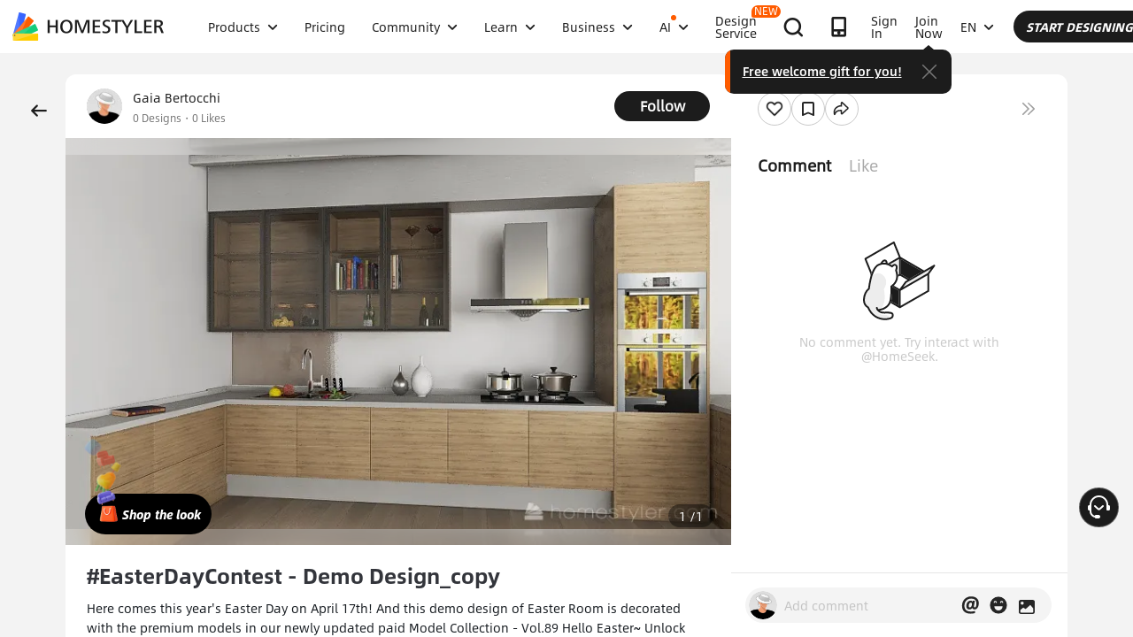

--- FILE ---
content_type: text/html; charset=utf-8
request_url: https://www.google.com/recaptcha/api2/aframe
body_size: 184
content:
<!DOCTYPE HTML><html><head><meta http-equiv="content-type" content="text/html; charset=UTF-8"></head><body><script nonce="F6dfef-GNx5yxgHRDlWhMQ">/** Anti-fraud and anti-abuse applications only. See google.com/recaptcha */ try{var clients={'sodar':'https://pagead2.googlesyndication.com/pagead/sodar?'};window.addEventListener("message",function(a){try{if(a.source===window.parent){var b=JSON.parse(a.data);var c=clients[b['id']];if(c){var d=document.createElement('img');d.src=c+b['params']+'&rc='+(localStorage.getItem("rc::a")?sessionStorage.getItem("rc::b"):"");window.document.body.appendChild(d);sessionStorage.setItem("rc::e",parseInt(sessionStorage.getItem("rc::e")||0)+1);localStorage.setItem("rc::h",'1769303823026');}}}catch(b){}});window.parent.postMessage("_grecaptcha_ready", "*");}catch(b){}</script></body></html>

--- FILE ---
content_type: application/javascript
request_url: https://gj.mmstat.com/eg.js?t=1769303818757
body_size: -74
content:
window.goldlog=(window.goldlog||{});goldlog.Etag="AV38IUGBvSECARLbF+vwY6gj";goldlog.stag=1;

--- FILE ---
content_type: application/javascript
request_url: https://gj.mmstat.com/eg.js?t=1769303809496
body_size: 85
content:
window.goldlog=(window.goldlog||{});goldlog.Etag="AV38IUGBvSECARLbF+vwY6gj";goldlog.stag=2;